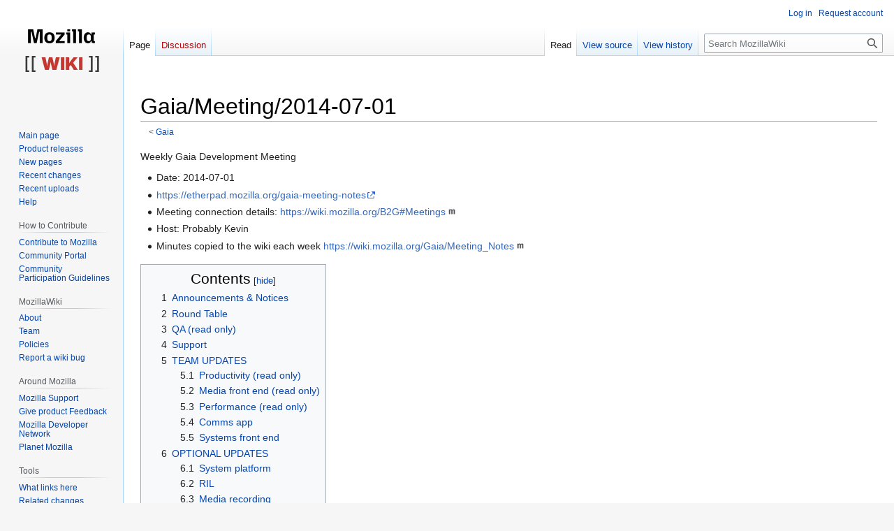

--- FILE ---
content_type: text/html; charset=UTF-8
request_url: http://wiki.mozilla.org/Gaia/Meeting/2014-07-01
body_size: 7483
content:
<!DOCTYPE html>
<html class="client-nojs" lang="en" dir="ltr">
<head>
<meta charset="UTF-8"/>
<title>Gaia/Meeting/2014-07-01 - MozillaWiki</title>
<script>document.documentElement.className="client-js";RLCONF={"wgBreakFrames":false,"wgSeparatorTransformTable":["",""],"wgDigitTransformTable":["",""],"wgDefaultDateFormat":"dmy","wgMonthNames":["","January","February","March","April","May","June","July","August","September","October","November","December"],"wgRequestId":"1fe12fcdb9dd65837e1454f8","wgCSPNonce":false,"wgCanonicalNamespace":"","wgCanonicalSpecialPageName":false,"wgNamespaceNumber":0,"wgPageName":"Gaia/Meeting/2014-07-01","wgTitle":"Gaia/Meeting/2014-07-01","wgCurRevisionId":995428,"wgRevisionId":995428,"wgArticleId":225730,"wgIsArticle":true,"wgIsRedirect":false,"wgAction":"view","wgUserName":null,"wgUserGroups":["*"],"wgCategories":[],"wgPageContentLanguage":"en","wgPageContentModel":"wikitext","wgRelevantPageName":"Gaia/Meeting/2014-07-01","wgRelevantArticleId":225730,"wgIsProbablyEditable":false,"wgRelevantPageIsProbablyEditable":false,"wgRestrictionEdit":[],"wgRestrictionMove":[],"wgPageFormsTargetName":null,
"wgPageFormsAutocompleteValues":[],"wgPageFormsAutocompleteOnAllChars":false,"wgPageFormsFieldProperties":[],"wgPageFormsCargoFields":[],"wgPageFormsDependentFields":[],"wgPageFormsCalendarValues":[],"wgPageFormsCalendarParams":[],"wgPageFormsCalendarHTML":null,"wgPageFormsGridValues":[],"wgPageFormsGridParams":[],"wgPageFormsContLangYes":null,"wgPageFormsContLangNo":null,"wgPageFormsContLangMonths":[],"wgPageFormsHeightForMinimizingInstances":800,"wgPageFormsShowOnSelect":[],"wgPageFormsScriptPath":"/extensions/PageForms","edgValues":null,"wgPageFormsEDSettings":null,"wgAmericanDates":false,"wgMFDisplayWikibaseDescriptions":{"search":false,"nearby":false,"watchlist":false,"tagline":false},"wgVector2022PreviewPages":[]};RLSTATE={"site.styles":"ready","user.styles":"ready","user":"ready","user.options":"loading","skins.vector.styles.legacy":"ready"};RLPAGEMODULES=["site","mediawiki.page.ready","mediawiki.toc","skins.vector.legacy.js","ext.Bugzilla"];</script>
<script>(RLQ=window.RLQ||[]).push(function(){mw.loader.implement("user.options@12s5i",function($,jQuery,require,module){mw.user.tokens.set({"patrolToken":"+\\","watchToken":"+\\","csrfToken":"+\\"});});});</script>
<link rel="stylesheet" href="/load.php?lang=en&amp;modules=skins.vector.styles.legacy&amp;only=styles&amp;skin=vector"/>
<script async="" src="/load.php?lang=en&amp;modules=startup&amp;only=scripts&amp;raw=1&amp;skin=vector"></script>
<meta name="ResourceLoaderDynamicStyles" content=""/>
<link rel="stylesheet" href="/load.php?lang=en&amp;modules=site.styles&amp;only=styles&amp;skin=vector"/>
<meta name="generator" content="MediaWiki 1.39.10"/>
<meta name="format-detection" content="telephone=no"/>
<meta name="viewport" content="width=1000"/>
<link rel="icon" href="/images/favicon.ico"/>
<link rel="search" type="application/opensearchdescription+xml" href="/opensearch_desc.php" title="MozillaWiki (en)"/>
<link rel="EditURI" type="application/rsd+xml" href="https://wiki.mozilla.org/api.php?action=rsd"/>
<link rel="alternate" type="application/atom+xml" title="MozillaWiki Atom feed" href="/index.php?title=Special:RecentChanges&amp;feed=atom"/>
</head>
<body class="mediawiki ltr sitedir-ltr mw-hide-empty-elt ns-0 ns-subject page-Gaia_Meeting_2014-07-01 rootpage-Gaia skin-vector action-view skin-vector-legacy vector-feature-language-in-header-enabled vector-feature-language-in-main-page-header-disabled vector-feature-language-alert-in-sidebar-disabled vector-feature-sticky-header-disabled vector-feature-sticky-header-edit-disabled vector-feature-table-of-contents-disabled vector-feature-visual-enhancement-next-disabled"><div id="mw-page-base" class="noprint"></div>
<div id="mw-head-base" class="noprint"></div>
<div id="content" class="mw-body" role="main">
	<a id="top"></a>
	<div id="siteNotice"></div>
	<div class="mw-indicators">
	</div>
	<h1 id="firstHeading" class="firstHeading mw-first-heading"><span class="mw-page-title-main">Gaia/Meeting/2014-07-01</span></h1>
	<div id="bodyContent" class="vector-body">
		<div id="siteSub" class="noprint">From MozillaWiki</div>
		<div id="contentSub"><span class="subpages">&lt; <a href="/Gaia" title="Gaia">Gaia</a></span></div>
		<div id="contentSub2"></div>
		
		<div id="jump-to-nav"></div>
		<a class="mw-jump-link" href="#mw-head">Jump to navigation</a>
		<a class="mw-jump-link" href="#searchInput">Jump to search</a>
		<div id="mw-content-text" class="mw-body-content mw-content-ltr" lang="en" dir="ltr"><div class="mw-parser-output"><p>Weekly Gaia Development Meeting
</p>
<ul><li>Date: 2014-07-01</li>
<li><a rel="nofollow" class="external free" href="https://etherpad.mozilla.org/gaia-meeting-notes">https://etherpad.mozilla.org/gaia-meeting-notes</a></li>
<li>Meeting connection details: <a rel="nofollow" class="external free" href="https://wiki.mozilla.org/B2G#Meetings">https://wiki.mozilla.org/B2G#Meetings</a></li>
<li>Host: Probably Kevin</li>
<li>Minutes copied to the wiki each week <a rel="nofollow" class="external free" href="https://wiki.mozilla.org/Gaia/Meeting_Notes">https://wiki.mozilla.org/Gaia/Meeting_Notes</a></li></ul>
<div id="toc" class="toc" role="navigation" aria-labelledby="mw-toc-heading"><input type="checkbox" role="button" id="toctogglecheckbox" class="toctogglecheckbox" style="display:none" /><div class="toctitle" lang="en" dir="ltr"><h2 id="mw-toc-heading">Contents</h2><span class="toctogglespan"><label class="toctogglelabel" for="toctogglecheckbox"></label></span></div>
<ul>
<li class="toclevel-1 tocsection-1"><a href="#Announcements_&amp;_Notices"><span class="tocnumber">1</span> <span class="toctext">Announcements &amp; Notices</span></a></li>
<li class="toclevel-1 tocsection-2"><a href="#Round_Table"><span class="tocnumber">2</span> <span class="toctext">Round Table</span></a></li>
<li class="toclevel-1 tocsection-3"><a href="#QA_(read_only)"><span class="tocnumber">3</span> <span class="toctext">QA (read only)</span></a></li>
<li class="toclevel-1 tocsection-4"><a href="#Support"><span class="tocnumber">4</span> <span class="toctext">Support</span></a></li>
<li class="toclevel-1 tocsection-5"><a href="#TEAM_UPDATES"><span class="tocnumber">5</span> <span class="toctext">TEAM UPDATES</span></a>
<ul>
<li class="toclevel-2 tocsection-6"><a href="#Productivity_(read_only)"><span class="tocnumber">5.1</span> <span class="toctext">Productivity (read only)</span></a></li>
<li class="toclevel-2 tocsection-7"><a href="#Media_front_end_(read_only)"><span class="tocnumber">5.2</span> <span class="toctext">Media front end (read only)</span></a></li>
<li class="toclevel-2 tocsection-8"><a href="#Performance_(read_only)"><span class="tocnumber">5.3</span> <span class="toctext">Performance (read only)</span></a></li>
<li class="toclevel-2 tocsection-9"><a href="#Comms_app"><span class="tocnumber">5.4</span> <span class="toctext">Comms app</span></a></li>
<li class="toclevel-2 tocsection-10"><a href="#Systems_front_end"><span class="tocnumber">5.5</span> <span class="toctext">Systems front end</span></a></li>
</ul>
</li>
<li class="toclevel-1 tocsection-11"><a href="#OPTIONAL_UPDATES"><span class="tocnumber">6</span> <span class="toctext">OPTIONAL UPDATES</span></a>
<ul>
<li class="toclevel-2 tocsection-12"><a href="#System_platform"><span class="tocnumber">6.1</span> <span class="toctext">System platform</span></a></li>
<li class="toclevel-2 tocsection-13"><a href="#RIL"><span class="tocnumber">6.2</span> <span class="toctext">RIL</span></a></li>
<li class="toclevel-2 tocsection-14"><a href="#Media_recording"><span class="tocnumber">6.3</span> <span class="toctext">Media recording</span></a></li>
<li class="toclevel-2 tocsection-15"><a href="#Device"><span class="tocnumber">6.4</span> <span class="toctext">Device</span></a></li>
</ul>
</li>
</ul>
</div>

<h2><span id="Announcements_.26_Notices"></span><span class="mw-headline" id="Announcements_&amp;_Notices">Announcements &amp; Notices</span></h2>
<p>Add your workweeks, new hires, other announcements:
	•	1.4+ has auto-approval to land on 2.0 now
	•	Vertical Homescreen Bug Bash Tomorrow at 8:30am - 11:00am PST in QA vidyo room
	•	<a rel="nofollow" class="external free" href="https://etherpad.mozilla.org/b2g-qa-vh-bug-bash-07022014">https://etherpad.mozilla.org/b2g-qa-vh-bug-bash-07022014</a>
</p>
<h2><span class="mw-headline" id="Round_Table">Round Table</span></h2>
<p>	•	Kevin: need future meeting hosts/topics.
	•	Future technical talks::
	•	Contacts Haidafication
	•	What else????
</p>
<h2><span id="QA_.28read_only.29"></span><span class="mw-headline" id="QA_(read_only)">QA (read only)</span></h2>
<p>Reporter: jsmith
</p>
<ul><li>1.4
<ul><li>Dolphin QA Wanted &amp; smoketesting support</li>
<li>47/48 smoketests passing, 1 blocker (Dolphin-specific)
<ul><li>[Graphics] <a rel="nofollow" class="external free" href="https://bugzilla.mozilla.org/show_bug.cgi?id=988291">https://bugzilla.mozilla.org/show_bug.cgi?id=988291</a></li></ul></li></ul></li></ul>
<ul><li>2.0
<ul><li>QA Wanted, full test run, &amp; smoketesting support</li>
<li>62/62 smoketests passing, no blockers</li>
<li>2.0 Flame Test Run 2 finished</li>
<li>2.0 Loc Run 1 active</li>
<li>Top pain points of 2.0 release - Loop &amp; Find My Device
<ul><li>Loop client repo:&#160; <a rel="nofollow" class="external free" href="https://github.com/mozilla-b2g/firefoxos-loop-client">https://github.com/mozilla-b2g/firefoxos-loop-client</a></li></ul></li></ul></li></ul>
<ul><li>2.1
<ul><li>QA Wanted &amp; smoketesting support</li>
<li>63/63 smoketests passing, no blockers</li></ul></li></ul>
<h2><span class="mw-headline" id="Support">Support</span></h2>
<p>	•	
</p>
<h2><span class="mw-headline" id="TEAM_UPDATES">TEAM UPDATES</span></h2>
<p>Read-only.
</p>
<h3><span id="Productivity_.28read_only.29"></span><span class="mw-headline" id="Productivity_(read_only)">Productivity (read only)</span></h3>
<p>Sprint tracking wiki: <a rel="nofollow" class="external free" href="https://wiki.mozilla.org/FirefoxOS/productivity">https://wiki.mozilla.org/FirefoxOS/productivity</a>
Notes: <a rel="nofollow" class="external free" href="https://etherpad.mozilla.org/fxos-productivity">https://etherpad.mozilla.org/fxos-productivity</a>
The Team: asuth, evanxd, gaye, lightsofapollo, doliver, jrburke, mcav, millermedeiros, awiss, jhford, cserran, tony (qa), edchen (qa), jhuang (ux), harly (ux)
</p><p><br />
</p>
<h3><span id="Media_front_end_.28read_only.29"></span><span class="mw-headline" id="Media_front_end_(read_only)">Media front end (read only)</span></h3>
<ul><li>Our team: Dave Hylands, David Flanagan, Mike Habicher, Jim Porter, Hema&#160;&#160; Koka, Dominic Kuo, John Hu, Diego Marcos, Wilson Page, Justin D'Arcangelo , Punam Dahiya (part-time), Russ Nicoletti (part-time) Product: Sri Kasetti Ux:&#160; Rob&#160; MacDonald, Patryk Adamczyk EPM: Candice Serran QA: Marcia Knous</li></ul>
<p>	•	Fixing Camera and Ringtone blockers
	•	Planning and discussions on 2.1 requirements
</p>
<h3><span id="Performance_.28read_only.29"></span><span class="mw-headline" id="Performance_(read_only)">Performance (read only)</span></h3>
<p>TEAM: eli, geo, hub, huseby, jhylands, mchang, mlee, wlach, Walter Chen
	•	Sites
	•	Wiki: <a rel="nofollow" class="external free" href="https://wiki.mozilla.org/FirefoxOS/Performance">https://wiki.mozilla.org/FirefoxOS/Performance</a>
	•	Sprints: <a rel="nofollow" class="external free" href="http://scrumbu.gs/p/fxos-perf/">http://scrumbu.gs/p/fxos-perf/</a>
	•	Updates
	•	Thanks to everyone who has worked to get the new startup events in place in most applications. Still outstanding are SMS and Contacts apps.
	•	Some plans to test start up performance on every gaia check in and roughly every 10-20 gecko check ins - <a rel="nofollow" class="external free" href="https://wiki.mozilla.org/FirefoxOS/Performance/Automation_Testing/Regression_Detection_Requirements">https://wiki.mozilla.org/FirefoxOS/Performance/Automation_Testing/Regression_Detection_Requirements</a>
</p>
<h3><span class="mw-headline" id="Comms_app">Comms app</span></h3>
<p>	•	Focus on blockers.
	•	SMS:
	•	Sprint planning + dailies: <a rel="nofollow" class="external free" href="https://wiki.mozilla.org/Gaia/SMS/Scrum/4">https://wiki.mozilla.org/Gaia/SMS/Scrum/4</a>
	•	Contacts:
	•	Sprint planning + dailies: <a rel="nofollow" class="external free" href="https://wiki.mozilla.org/Gaia/Contacts/Scrum/4">https://wiki.mozilla.org/Gaia/Contacts/Scrum/4</a>
	•	Dialer
	•	Sprint planning + dailies: <a rel="nofollow" class="external free" href="https://wiki.mozilla.org/FirefoxOS/Comms/Dialer/Sprint/1">https://wiki.mozilla.org/FirefoxOS/Comms/Dialer/Sprint/1</a>
</p>
<h3><span class="mw-headline" id="Systems_front_end">Systems front end</span></h3>
<p>Sprint tracking wiki: <a rel="nofollow" class="external free" href="https://wiki.mozilla.org/FirefoxOS/systemsfe">https://wiki.mozilla.org/FirefoxOS/systemsfe</a>
Daily standups: <a rel="nofollow" class="external free" href="https://etherpad.mozilla.org/fxos-systems-frontend2-0">https://etherpad.mozilla.org/fxos-systems-frontend2-0</a>
The team: cserran, gwagner, qdot, michael h, aus, alexandre, francis, jason, pdol, benfrancis, daleharvey, gmarty, sfoster, naoki, tef, tedders1, clord
	•	New interns:
	•	Robert and Felipe
	•	Updates:
	•	Fix blockers and more blockers (Homescreen, e.me - smart collection)
	•	2.1
	•	long press anchor link downloads in browser app
	•	initial speccing for app grouping on homescreen
</p>
<h2><span class="mw-headline" id="OPTIONAL_UPDATES">OPTIONAL UPDATES</span></h2>
<h3><span class="mw-headline" id="System_platform">System platform</span></h3>
<p>	•	
</p>
<h3><span class="mw-headline" id="RIL">RIL</span></h3>
<p>	•	
</p>
<h3><span class="mw-headline" id="Media_recording">Media recording</span></h3>
<p>	•	
</p>
<h3><span class="mw-headline" id="Device">Device</span></h3>
<p>	•
</p>
<!-- 
NewPP limit report
Cached time: 20260124165729
Cache expiry: 86400
Reduced expiry: false
Complications: [show‐toc]
CPU time usage: 0.009 seconds
Real time usage: 0.012 seconds
Preprocessor visited node count: 45/1000000
Post‐expand include size: 0/2097152 bytes
Template argument size: 0/2097152 bytes
Highest expansion depth: 2/100
Expensive parser function count: 0/100
Unstrip recursion depth: 0/20
Unstrip post‐expand size: 0/5000000 bytes
-->
<!--
Transclusion expansion time report (%,ms,calls,template)
100.00%    0.000      1 -total
-->

<!-- Saved in parser cache with key wiki:pcache:idhash:225730-0!canonical and timestamp 20260124165729 and revision id 995428.
 -->
</div>
<div class="printfooter" data-nosnippet="">Retrieved from "<a dir="ltr" href="https://wiki.mozilla.org/index.php?title=Gaia/Meeting/2014-07-01&amp;oldid=995428">https://wiki.mozilla.org/index.php?title=Gaia/Meeting/2014-07-01&amp;oldid=995428</a>"</div></div>
		<div id="catlinks" class="catlinks catlinks-allhidden" data-mw="interface"></div>
	</div>
</div>

<div id="mw-navigation">
	<h2>Navigation menu</h2>
	<div id="mw-head">
		

<nav id="p-personal" class="vector-menu mw-portlet mw-portlet-personal vector-user-menu-legacy" aria-labelledby="p-personal-label" role="navigation"  >
	<h3
		id="p-personal-label"
		
		class="vector-menu-heading "
	>
		<span class="vector-menu-heading-label">Personal tools</span>
	</h3>
	<div class="vector-menu-content">
		
		<ul class="vector-menu-content-list"><li id="pt-login" class="mw-list-item"><a href="/index.php?title=Special:UserLogin&amp;returnto=Gaia%2FMeeting%2F2014-07-01" title="You are encouraged to log in; however, it is not mandatory [o]" accesskey="o"><span>Log in</span></a></li><li id="pt-createaccount" class="mw-list-item"><a href="/Special:RequestAccount" title="You are encouraged to create an account and log in; however, it is not mandatory"><span>Request account</span></a></li></ul>
		
	</div>
</nav>

		<div id="left-navigation">
			

<nav id="p-namespaces" class="vector-menu mw-portlet mw-portlet-namespaces vector-menu-tabs vector-menu-tabs-legacy" aria-labelledby="p-namespaces-label" role="navigation"  >
	<h3
		id="p-namespaces-label"
		
		class="vector-menu-heading "
	>
		<span class="vector-menu-heading-label">Namespaces</span>
	</h3>
	<div class="vector-menu-content">
		
		<ul class="vector-menu-content-list"><li id="ca-nstab-main" class="selected mw-list-item"><a href="/Gaia/Meeting/2014-07-01" title="View the content page [c]" accesskey="c"><span>Page</span></a></li><li id="ca-talk" class="new mw-list-item"><a href="/index.php?title=Talk:Gaia/Meeting/2014-07-01&amp;action=edit&amp;redlink=1" rel="discussion" title="Discussion about the content page (page does not exist) [t]" accesskey="t"><span>Discussion</span></a></li></ul>
		
	</div>
</nav>

			

<nav id="p-variants" class="vector-menu mw-portlet mw-portlet-variants emptyPortlet vector-menu-dropdown" aria-labelledby="p-variants-label" role="navigation"  >
	<input type="checkbox"
		id="p-variants-checkbox"
		role="button"
		aria-haspopup="true"
		data-event-name="ui.dropdown-p-variants"
		class="vector-menu-checkbox"
		aria-labelledby="p-variants-label"
	/>
	<label
		id="p-variants-label"
		 aria-label="Change language variant"
		class="vector-menu-heading "
	>
		<span class="vector-menu-heading-label">English</span>
	</label>
	<div class="vector-menu-content">
		
		<ul class="vector-menu-content-list"></ul>
		
	</div>
</nav>

		</div>
		<div id="right-navigation">
			

<nav id="p-views" class="vector-menu mw-portlet mw-portlet-views vector-menu-tabs vector-menu-tabs-legacy" aria-labelledby="p-views-label" role="navigation"  >
	<h3
		id="p-views-label"
		
		class="vector-menu-heading "
	>
		<span class="vector-menu-heading-label">Views</span>
	</h3>
	<div class="vector-menu-content">
		
		<ul class="vector-menu-content-list"><li id="ca-view" class="selected mw-list-item"><a href="/Gaia/Meeting/2014-07-01"><span>Read</span></a></li><li id="ca-viewsource" class="mw-list-item"><a href="/index.php?title=Gaia/Meeting/2014-07-01&amp;action=edit" title="This page is protected.&#10;You can view its source [e]" accesskey="e"><span>View source</span></a></li><li id="ca-history" class="mw-list-item"><a href="/index.php?title=Gaia/Meeting/2014-07-01&amp;action=history" title="Past revisions of this page [h]" accesskey="h"><span>View history</span></a></li></ul>
		
	</div>
</nav>

			

<nav id="p-cactions" class="vector-menu mw-portlet mw-portlet-cactions emptyPortlet vector-menu-dropdown" aria-labelledby="p-cactions-label" role="navigation"  title="More options" >
	<input type="checkbox"
		id="p-cactions-checkbox"
		role="button"
		aria-haspopup="true"
		data-event-name="ui.dropdown-p-cactions"
		class="vector-menu-checkbox"
		aria-labelledby="p-cactions-label"
	/>
	<label
		id="p-cactions-label"
		
		class="vector-menu-heading "
	>
		<span class="vector-menu-heading-label">More</span>
	</label>
	<div class="vector-menu-content">
		
		<ul class="vector-menu-content-list"></ul>
		
	</div>
</nav>

			
<div id="p-search" role="search" class="vector-search-box-vue  vector-search-box-show-thumbnail vector-search-box-auto-expand-width vector-search-box">
	<div>
			<h3 >
				<label for="searchInput">Search</label>
			</h3>
		<form action="/index.php" id="searchform"
			class="vector-search-box-form">
			<div id="simpleSearch"
				class="vector-search-box-inner"
				 data-search-loc="header-navigation">
				<input class="vector-search-box-input"
					 type="search" name="search" placeholder="Search MozillaWiki" aria-label="Search MozillaWiki" autocapitalize="sentences" title="Search MozillaWiki [f]" accesskey="f" id="searchInput"
				>
				<input type="hidden" name="title" value="Special:Search">
				<input id="mw-searchButton"
					 class="searchButton mw-fallbackSearchButton" type="submit" name="fulltext" title="Search the pages for this text" value="Search">
				<input id="searchButton"
					 class="searchButton" type="submit" name="go" title="Go to a page with this exact name if it exists" value="Go">
			</div>
		</form>
	</div>
</div>

		</div>
	</div>
	

<div id="mw-panel">
	<div id="p-logo" role="banner">
		<a class="mw-wiki-logo" href="/Main_Page"
			title="Visit the main page"></a>
	</div>
	

<nav id="p-navigation" class="vector-menu mw-portlet mw-portlet-navigation vector-menu-portal portal" aria-labelledby="p-navigation-label" role="navigation"  >
	<h3
		id="p-navigation-label"
		
		class="vector-menu-heading "
	>
		<span class="vector-menu-heading-label">Navigation</span>
	</h3>
	<div class="vector-menu-content">
		
		<ul class="vector-menu-content-list"><li id="n-mainpage-description" class="mw-list-item"><a href="/Main_Page" title="Visit the main page [z]" accesskey="z"><span>Main page</span></a></li><li id="n-Product-releases" class="mw-list-item"><a href="/Releases"><span>Product releases</span></a></li><li id="n-newpages" class="mw-list-item"><a href="/Special:NewPages"><span>New pages</span></a></li><li id="n-recentchanges" class="mw-list-item"><a href="/Special:RecentChanges" title="A list of recent changes in the wiki [r]" accesskey="r"><span>Recent changes</span></a></li><li id="n-Recent-uploads" class="mw-list-item"><a href="/Special:NewFiles"><span>Recent uploads</span></a></li><li id="n-Help" class="mw-list-item"><a href="/MozillaWiki:Help" title="The place to find out"><span>Help</span></a></li></ul>
		
	</div>
</nav>

	

<nav id="p-How_to_Contribute" class="vector-menu mw-portlet mw-portlet-How_to_Contribute vector-menu-portal portal" aria-labelledby="p-How_to_Contribute-label" role="navigation"  >
	<h3
		id="p-How_to_Contribute-label"
		
		class="vector-menu-heading "
	>
		<span class="vector-menu-heading-label">How to Contribute</span>
	</h3>
	<div class="vector-menu-content">
		
		<ul class="vector-menu-content-list"><li id="n-Contribute-to-Mozilla" class="mw-list-item"><a href="/Contribute"><span>Contribute to Mozilla</span></a></li><li id="n-Community-Portal" class="mw-list-item"><a href="//community.mozilla.org" rel="nofollow"><span>Community Portal</span></a></li><li id="n-Community-Participation-Guidelines" class="mw-list-item"><a href="//www.mozilla.org/en-US/about/governance/policies/participation/" rel="nofollow"><span>Community Participation Guidelines</span></a></li></ul>
		
	</div>
</nav>


<nav id="p-MozillaWiki" class="vector-menu mw-portlet mw-portlet-MozillaWiki vector-menu-portal portal" aria-labelledby="p-MozillaWiki-label" role="navigation"  >
	<h3
		id="p-MozillaWiki-label"
		
		class="vector-menu-heading "
	>
		<span class="vector-menu-heading-label">MozillaWiki</span>
	</h3>
	<div class="vector-menu-content">
		
		<ul class="vector-menu-content-list"><li id="n-About" class="mw-list-item"><a href="/MozillaWiki:About"><span>About</span></a></li><li id="n-Team" class="mw-list-item"><a href="/MozillaWiki:Team"><span>Team</span></a></li><li id="n-Policies" class="mw-list-item"><a href="/MozillaWiki:Policies"><span>Policies</span></a></li><li id="n-Report-a-wiki-bug" class="mw-list-item"><a href="//bugzilla.mozilla.org/enter_bug.cgi?product=Websites&amp;component=wiki.mozilla.org" rel="nofollow"><span>Report a wiki bug</span></a></li></ul>
		
	</div>
</nav>


<nav id="p-Around_Mozilla" class="vector-menu mw-portlet mw-portlet-Around_Mozilla vector-menu-portal portal" aria-labelledby="p-Around_Mozilla-label" role="navigation"  >
	<h3
		id="p-Around_Mozilla-label"
		
		class="vector-menu-heading "
	>
		<span class="vector-menu-heading-label">Around Mozilla</span>
	</h3>
	<div class="vector-menu-content">
		
		<ul class="vector-menu-content-list"><li id="n-Mozilla-Support" class="mw-list-item"><a href="//support.mozilla.org/" rel="nofollow"><span>Mozilla Support</span></a></li><li id="n-Give-product-Feedback" class="mw-list-item"><a href="//connect.mozilla.org/" rel="nofollow"><span>Give product Feedback</span></a></li><li id="n-Mozilla-Developer-Network" class="mw-list-item"><a href="//developer.mozilla.org/" rel="nofollow"><span>Mozilla Developer Network</span></a></li><li id="n-Planet-Mozilla" class="mw-list-item"><a href="//planet.mozilla.org/" rel="nofollow"><span>Planet Mozilla</span></a></li></ul>
		
	</div>
</nav>


<nav id="p-tb" class="vector-menu mw-portlet mw-portlet-tb vector-menu-portal portal" aria-labelledby="p-tb-label" role="navigation"  >
	<h3
		id="p-tb-label"
		
		class="vector-menu-heading "
	>
		<span class="vector-menu-heading-label">Tools</span>
	</h3>
	<div class="vector-menu-content">
		
		<ul class="vector-menu-content-list"><li id="t-whatlinkshere" class="mw-list-item"><a href="/Special:WhatLinksHere/Gaia/Meeting/2014-07-01" title="A list of all wiki pages that link here [j]" accesskey="j"><span>What links here</span></a></li><li id="t-recentchangeslinked" class="mw-list-item"><a href="/Special:RecentChangesLinked/Gaia/Meeting/2014-07-01" rel="nofollow" title="Recent changes in pages linked from this page [k]" accesskey="k"><span>Related changes</span></a></li><li id="t-specialpages" class="mw-list-item"><a href="/Special:SpecialPages" title="A list of all special pages [q]" accesskey="q"><span>Special pages</span></a></li><li id="t-print" class="mw-list-item"><a href="javascript:print();" rel="alternate" title="Printable version of this page [p]" accesskey="p"><span>Printable version</span></a></li><li id="t-permalink" class="mw-list-item"><a href="/index.php?title=Gaia/Meeting/2014-07-01&amp;oldid=995428" title="Permanent link to this revision of this page"><span>Permanent link</span></a></li><li id="t-info" class="mw-list-item"><a href="/index.php?title=Gaia/Meeting/2014-07-01&amp;action=info" title="More information about this page"><span>Page information</span></a></li></ul>
		
	</div>
</nav>

	
</div>

</div>

<footer id="footer" class="mw-footer" role="contentinfo" >
	<ul id="footer-info">
	<li id="footer-info-lastmod"> This page was last edited on 8 July 2014, at 16:07.</li>
</ul>

	<ul id="footer-places">
	<li id="footer-places-privacy"><a href="/MozillaWiki:Privacy_policy">Privacy policy</a></li>
	<li id="footer-places-about"><a href="/MozillaWiki:About">About MozillaWiki</a></li>
	<li id="footer-places-mobileview"><a href="https://wiki.mozilla.org/index.php?title=Gaia/Meeting/2014-07-01&amp;mobileaction=toggle_view_mobile" class="noprint stopMobileRedirectToggle">Mobile view</a></li>
</ul>

	<ul id="footer-icons" class="noprint">
	<li id="footer-poweredbyico"><a href="https://www.mediawiki.org/"><img src="/resources/assets/poweredby_mediawiki_88x31.png" alt="Powered by MediaWiki" srcset="/resources/assets/poweredby_mediawiki_132x47.png 1.5x, /resources/assets/poweredby_mediawiki_176x62.png 2x" width="88" height="31" loading="lazy"/></a></li>
</ul>

</footer>

<script>(RLQ=window.RLQ||[]).push(function(){mw.config.set({"wgPageParseReport":{"limitreport":{"cputime":"0.009","walltime":"0.012","ppvisitednodes":{"value":45,"limit":1000000},"postexpandincludesize":{"value":0,"limit":2097152},"templateargumentsize":{"value":0,"limit":2097152},"expansiondepth":{"value":2,"limit":100},"expensivefunctioncount":{"value":0,"limit":100},"unstrip-depth":{"value":0,"limit":20},"unstrip-size":{"value":0,"limit":5000000},"timingprofile":["100.00%    0.000      1 -total"]},"cachereport":{"timestamp":"20260124165729","ttl":86400,"transientcontent":false}}});mw.config.set({"wgBackendResponseTime":285});});</script>
</body>
</html>